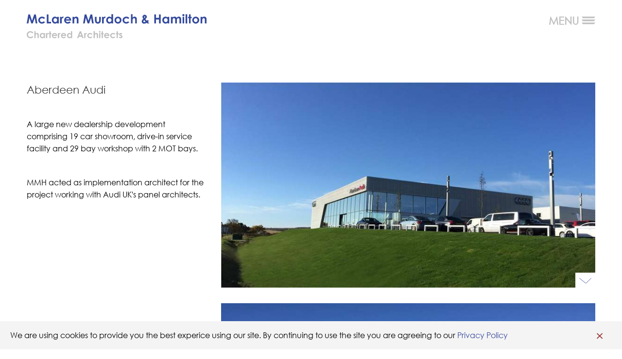

--- FILE ---
content_type: text/html; charset=utf-8
request_url: https://mm-h.co.uk/architect-project-detail/motor+retail/aberdeen+audi/5c5972c91c58260ab1ba4f04
body_size: 4670
content:
<!DOCTYPE HTML>
<html lang="en">
<head>
 <title>Project - </title>
 <meta http-equiv="x-ua-compatible" content="ie=edge">
  <meta http-equiv="x-ua-compatible" content="IE=9"/>
 <meta name="viewport" content="width=device-width, initial-scale=1.0, maximum-scale=1.0, user-scalable=0" />
 <!-- GOOGLE WM VERIFICATION-->
 <meta name="google-site-verification" content="hGbZOlxzaDrJkOsPe-Vundcauen8MbA-2Dq40UJ9Tzo" />
 <!-- B WM VERIFICATION -->
 <meta name="msvalidate.01" content="CC31CCA706DB76F8422F728833718E69" />
 <link rel="shortcut icon" href="/images/favicons/favicon.ico" type="image/x-icon" />
 <link rel="apple-touch-icon" sizes="180x180" href="/images/favicons/apple-touch-icon.png">
 <link rel="icon" type="image/png" href="/images/favicons/favicon-32x32.png" sizes="32x32">
 <link rel="icon" type="image/png" href="/images/favicons/favicon-16x16.png" sizes="16x16">
 <link rel="manifest" href="/images/favicons/manifest.json">
 <link rel="mask-icon" href="/images/favicons/safari-pinned-tab.svg" color="#5bbad5">
 <meta name="theme-color" content="#ffffff">
 <link rel="stylesheet" type="text/css" href="/css/app.css">
 <link rel="stylesheet" type="text/css" href="/css/structure.css">
 <link rel="stylesheet" type="text/css" href="/css/settings.css">
 <link rel="stylesheet" type="text/css" href="/css/font-awesome.css">
 <link rel="stylesheet" type="text/css" href="/css/owl.carousel-2.css">


 <!-- ADD MICRODATE JSON LD HERE-->
 <script type="application/ld+json">
{
  	"@context": "http://schema.org",
  	"@type": "LocalBusiness",
   "name": "McLaren Murdoch & Hamilton Chartered Architects",
   "description": "McLaren Murdoch & Hamilton are proud to announce that 
we are celebrating the 50th anniversary of our formation in May 1967",
   "url": "https://www.mm-h.co.uk/","sameAs" : [
     "https://twitter.com/mmharch",
     "https://www.linkedin.com/in/stewart-graham-b4529557/"
     ],
   "logo": "https://www.mm-h.co.uk/images/maclaren-murdoch-hamilton-architects-logo.png",
   "image":"https://www.mm-h.co.uk/images/projects/motor-retail/jlr-newcraighall/DSC_0180.JPG",
  	"telephone": "0131-539-5000",
  	"openingHours": "Mo,Tu,We,Th,Fr 10:00-19:30",
  	"geo": {
    "@type": "GeoCoordinates",
    "latitude": "55.933863",
    "longitude": "-3.2245205"
 		},
  	"address": {
    "@type": "PostalAddress",
    "addressLocality": "Midlothian",
    "addressRegion": "Edinburgh",
    "postalCode":"EH11 2RZ",
    "streetAddress": "229 Balgreen Road, Edinburgh"
  	},
  	"priceRange":"800-5000"
  	
	}
</script>
 <!-- Global site tag (gtag.js) - Google Analytics -->
 <script async src="https://www.googletagmanager.com/gtag/js?id=UA-58641354-3"></script>
 <script>
  window.dataLayer = window.dataLayer || [];
  function gtag() { dataLayer.push(arguments); }
  gtag('js', new Date());
  gtag('config', 'UA-58641354-3');
 </script>
 <script src="/bower_components/jquery/dist/jquery.min.js"></script>
 <script type="text/javascript" src="//cdnjs.cloudflare.com/ajax/libs/jquery.lazy/1.7.9/jquery.lazy.min.js"></script>
</head>
<body>
 <div class="row expanded gray_1-bg padding-all-2x" id="cookies-message" data-closable>
  <div class="large-11 medium-11 small-10 columns left">
   <p>We are using cookies to provide you the best experice using our site. By continuing to use the site you are
    agreeing to our <a href="/privacy-policy" data-close> Privacy Policy</a></p>
  </div>
  <div class="large-1 medium-1 small-2 columns right margin-top">
   <button class="close-button" aria-label="close cookie banner"> <span aria-hidden="true">&times;</span> </button>
  </div>
 </div>
 <div class="pageLoader active"> <img class="spinner" src="/images/ui/tail-spin.svg" alt="loader"> </div>
 <div class="page blur">
  <header>
   <div class="row header-section">
    <div class="large-4 medium-5 small-6 columns left">
     <div class="logo"> <a itemprop="url" href="/" title="Home">
       <picture itemprop="logo">
        <source media="(-webkit-min-device-pixel-ratio:2)"
         srcset="/images/maclaren-murdoch-hamilton-architects-logo.svg">
        <source media="(-webkit-min-device-pixel-ratio:0)"
         srcset="/images/maclaren-murdoch-hamilton-architects-logo.svg">
        <img src="/images/maclaren-murdoch-hamilton-architects-logo.png" width="214" height="95"
         alt="mclaren murdoch and hamilton"> </picture>
      </a> </div>
    </div>
    <div class="large-4 medium-3 small-4 columns large-left f-30 color_1 padding-top margin-top-2x hide-for-small-only">
    </div>
    <div class="large-4 medium-4 small-6 columns large-padding-top">
     <div class="row">
      <div class="large-12 medium-12 small-12 columns right f-22 ">
       <!--<a href="#" class="button">CONTACT US</a> -->
       <a class="menu-text" href="#" data-toggle="mobile-menu">MENU
        <svg id="menu-icon" data-name="menu-icon" xmlns="http://www.w3.org/2000/svg" viewBox="0 0 42.5243 23.8333">
         <defs>
          <style>
           .cls-1 {
            fill: #c0c0c0;
           }
          </style>
         </defs>
         <title>menu-icon</title>
         <polygon class="cls-1" points="38.705 5.156 3.82 5.156 0 0 42.524 0 38.705 5.156" />
         <polygon class="cls-1" points="38.705 14.495 3.82 14.495 0 9.339 42.524 9.339 38.705 14.495" />
         <polygon class="cls-1" points="38.705 23.833 3.82 23.833 0 18.678 42.524 18.678 38.705 23.833" />
        </svg>
       </a>
      </div>
     </div>
    </div>
    <div class="mobile-menu f-18 left" id="mobile-menu" data-toggler=".active">
     <span class="f-16 float-left color_1">MENU</span>
     <button class="close-button red lato light" data-toggle="mobile-menu" id="close-m-menu">×</button>
     <ul class="menu vertical center" data-accordion-menu>
  <li role="treeitem">
    <a href="/">HOME</a>
  </li>
  <li
    role="treeitem"
    class="is-accordion-submenu-parent"
    aria-controls="b5thel-acc-menu"
    id="lh7rnp-acc-menu-link">
    <a href="">PROJECTS</a>
    <ul
      class="menu vertical center submenu is-accordion-submenu"
      data-accordion-menu=""
      data-submenu=""
      role="tree"
      aria-labelledby="lh7rnp-acc-menu-link"
      aria-hidden="true"
      id="b5thel-acc-menu"
      style="display: none;"
      aria-multiselectable="true"
      data-e="sm6dbr-e">
      <li role="treeitem" class="is-submenu-item is-accordion-submenu-item">
        <a href="/residential-projects">RESIDENTIAL</a>
      </li>
      <li role="treeitem" class="is-submenu-item is-accordion-submenu-item">
        <a href="/motor-retail-projects">MOTOR
          RETAIL</a>
      </li>
      <li role="treeitem" class="is-submenu-item is-accordion-submenu-item">
        <a href="refurbishment-and-extensions-projects">REFURBISHMENT
          &amp; EXTENSIONS</a>
      </li>
      <li role="treeitem" class="is-submenu-item is-accordion-submenu-item">
        <a href="/student-living-projects">STUDENT
          LIVING</a>
      </li>
      <li role="treeitem" class="is-submenu-item is-accordion-submenu-item">
        <a href="/leisure-projects">LEISURE</a>
      </li>
      <li role="treeitem" class="is-submenu-item is-accordion-submenu-item">
        <a href="/public-sector-projects">COMMUNITY</a>
      </li>
      <li role="treeitem" class="is-submenu-item is-accordion-submenu-item">
        <a href="/commercial-projects">COMMERCIAL</a>
      </li>
    </ul>
  </li>
  <li role="treeitem">
    <a href="/edinburgh-perth-architecture-blog">BLOG</a>
  </li>
  <li role="treeitem">
    <a href="/architects-edinburgh-perth">ABOUT US</a>
  </li>
  <li role="treeitem">
    <a href="/contact-us">CONTACT US</a>
  </li>
</ul>
    </div>
   </div>
  </header>
  <div class="row expanded collapse">
   
<section class="small-section"></section>

<div data-sticky-container>
 <div class="row margin-bottom-2x">
  <div class="large-4 medium-4 small-12 columns small-margin-bottom-2x">
   <div class="sticky" data-sticky data-margin-top="6" data-anchor="stickyAnchor">
    <h2 class="gray_3 margin-bottom-2x">Aberdeen Audi</h2>
    <p><p>A large new dealership development comprising 19 car showroom, drive-in service facility and 29 bay workshop with 2 MOT bays.</p><p><br></p><p>MMH acted as implementation architect for the project working with Audi UK's panel architects.&nbsp;</p></p>
   </div>
  </div><!-- DESCRIPTION -->
  <div class="large-8 medium-8 small-12 columns section" id="stickyAnchor">
   
   <div class="catalogue margin-bottom-2x">
    <img data-src="/files/Images/projects/2121-12304014_923740871048258_1632519610816146700_o.jpg?width=800" class="lazyload" alt="">
    <div class="tittle-bottom gray_3 next-image"> <img class="small" src="/images/ui/arrow-down.svg" width="15" alt="down"></div>
   </div>
   
   <div class="catalogue margin-bottom-2x">
    <img data-src="/files/Images/projects/2121-AberdeenAudi.jpg?width=800" class="lazyload" alt="">
    <div class="tittle-bottom gray_3 next-image"> <img class="small" src="/images/ui/arrow-down.svg" width="15" alt="down"></div>
   </div>
   
   <div class="catalogue margin-bottom-2x">
    <img data-src="/files/Images/projects/2121-AudiAberdeen1.jpg?width=800" class="lazyload" alt="">
    <div class="tittle-bottom gray_3 next-image"> <img class="small" src="/images/ui/arrow-down.svg" width="15" alt="down"></div>
   </div>
   
   <div class="catalogue margin-bottom-2x">
    <img data-src="/files/Images/projects/2121-887388_909098439179168_1007478607875008276_o.jpg?width=800" class="lazyload" alt="">
    <div class="tittle-bottom gray_3 next-image"> <img class="small" src="/images/ui/arrow-down.svg" width="15" alt="down"></div>
   </div>
   
   <div class="catalogue margin-bottom-2x">
    <img data-src="/files/Images/projects/2121-12017460_909098549179157_5343233889997394090_o.jpg?width=800" class="lazyload" alt="">
    <div class="tittle-bottom gray_3 next-image"> <img class="small" src="/images/ui/arrow-down.svg" width="15" alt="down"></div>
   </div>
   
   <div class="catalogue margin-bottom-2x">
    <img data-src="/files/Images/projects/2121-11148516_909098452512500_3843120320359126399_o.jpg?width=800" class="lazyload" alt="">
    <div class="tittle-bottom gray_3 next-image"> <img class="small" src="/images/ui/arrow-down.svg" width="15" alt="down"></div>
   </div>
   
  </div>
 </div>
  </div>
  
  <footer class="row expanded gray_1-bg small-center">
  <div class="large-12 medium-12 small-12 columns padding-top-2x">
    <div class="row">
      <div class="large-12 medium-12 small-12 columns f-16">
        <div class="large-6 medium-12 small-12 columns no-padding gray_3 small-margin-bottom-2x">2025 © McLaren Murdoch & Hamilton</div>
        <div class="large-6 medium-12 small-12 columns no-padding medium-margin-top large-right small-center">
          <a href="/architects-edinburgh-perth">About Us</a>
          -
          <a href="/contact-us">Contact Us</a>
        </div>
      </div>
      <div class="large-6 medium-12 small-12 columns margin-top-2x medium-no-margin-bottom">
        <div class="row collapse">
          <div class="large-6 medium-6 small-12 columns f-12 gray_3">
            <p>
              <i class="fa fa-map-marker"></i>
              G6 Inveralmond Business Centre<br>
              6 Auld Bond Road,
              Perth, PH1 3FX</p>
            <p>
              <i class="fa fa-envelope-o gray_3"></i>
              <a href="mailto:perth@mm-h.co.uk">perth@mm-h.co.uk</a>
            </p>
            <p>
              <i class="fa fa-phone gray_3"></i>
              <a href="tel:01738627061">01738 627061</a>
            </p>
          </div>
          <div class="large-6 medium-6 small-12 columns margin-bottom-2x">
            <p class="gray_3 f-12">
              <i class="fa fa-map-marker"></i>
              229 Balgreen Road, Edinburgh, EH11 2RZ</p>
            <p>
              <i class="fa fa-envelope-o gray_3"></i>
              <a href="mailto:edinburgh@mm-h.co.uk">edinburgh@mm-h.co.uk</a>
            </p>
            <p>
              <i class="fa fa-phone"></i>
              <a href="tel:01315395000">0131 539 5000</a>
            </p>
          </div>
        </div>
      </div>
      <div class="large-6 medium-6 small-12 columns large-margin-distributed-2x medium-margin-bottom-2x small-margin-distributed-2x right small-center medium-left">
        <a href="https://twitter.com/mmharch" aria-label="visit our twitter page">
          <i class="fa fa-twitter-square fa-2x gray_3 no-margin" aria-hidden="true"></i>
        </a>
        <a href="https://www.linkedin.com/in/stewart-graham-b4529557/" aria-label="visit our linkedin page">
          <i class="fa fa-linkedin-square fa-2x gray_3 no-margin" aria-hidden="true"></i>
        </a>
      </div>
      <div class="large-6 medium-12 small-12 columns end large-right medium-left small-center f-14 end medium-margin-bottom-2x">
        <div class="row collapse ">
          <div class="large-12 medium-12 small-12 columns rigth">
            <ul class="links medium-no-margin">
              <li>
                <a href="/terms-of-use">TERMS OF USE</a>
              </li>
              <li>
                <a href="/privacy-policy">PRIVACY POLICY</a>
              </li>
              <li>
                <a href="https://www.efxpromedia.com" target="_blank">DESIGN EFX</a>
              </li>
              <li><img
                  src="/images/ui/uk-flag.svg"
                  width="24"
                  alt="uk company"></li>
            </ul>
          </div>
        </div>
      </div>
    </div>
  </div>
</footer>
 </div>
 <!-- /PAGE END-->
 <script src="/bower_components/what-input/dist/what-input.min.js"></script>
 <script src="/bower_components/foundation-sites/dist/js/foundation.min.js"></script>
 <script src="/js/min/DEPLOYMENT-min.js"></script>
 <svg id="blured" version="1.1" xmlns="http://www.w3.org/2000/svg" height="1px">
  <filter id="blur">
   <feGaussianBlur stdDeviation="20" />
  </filter>
 </svg>
 <!-- Copyrighted content by Ricardo Alves - EFX PRO Media - Licence and distribution of this script is strictly prohibited without a licence/authorization www.efxpromedia.com/copyright -->
</body>
</html>

--- FILE ---
content_type: text/css; charset=UTF-8
request_url: https://mm-h.co.uk/css/structure.css
body_size: 24451
content:
/*RICARDO ALVES*/
/*EFX PRO MEDIA*/
/*ricardo@efxpromedia.com*/

/*#####  SITE STRUCTURE  ####*/
body { background: #ffffff; font-family: 'Century Gothic'; }
.app-loader.active { width: 100%; padding: 1em; position: fixed; z-index: 10; bottom: 0; }
.app-loader img { position: relative; top: 50%; left: 50%; }
select { border-radius: 0.2em; }
.small-section { width: 100%; padding: 0; display: table; margin: 0; max-width: none; height: 170px; position: relative; }
header { background: rgba(255, 255, 255, 0.75); position: fixed; width: 100%; height: 100px; z-index: 300; top: 0; padding: 0.8em 0; -webkit-transition: all 800ms cubic-bezier(0.875, 0.065, 0.165, 0.970); -moz-transition: all 800ms cubic-bezier(0.875, 0.065, 0.165, 0.970); -o-transition: all 800ms cubic-bezier(0.875, 0.065, 0.165, 0.970); transition: all 800ms cubic-bezier(0.875, 0.065, 0.165, 0.970); }
header.scrolled { top: -150px; }
.gradient-overlay { position: absolute; top: 0; height: 100%; width: 100%; /* Permalink - use to edit and share this gradient: http://colorzilla.com/gradient-editor/#ffffff+0,ffffff+48,ffffff+52,ffffff+100&0.5+0,1+48,1+52,0.5+100 */ background: -moz-linear-gradient(left, rgba(255,255,255,0.5) 0%, rgba(224,224,224,1) 48%, rgba(224,224,224,1) 52%, rgba(255,255,255,0.5) 100%); /* FF3.6-15 */ background: -webkit-linear-gradient(left, rgba(255,255,255,0.5) 0%, rgba(224,224,224,1) 48%, rgba(224,224,224,1) 52%, rgba(255,255,255,0.5) 100%); /* Chrome10-25,Safari5.1-6 */ background: linear-gradient(to right, rgba(255,255,255,0.5) 0%, rgba(224,224,224,1) 48%, rgba(224,224,224,1) 52%, rgba(255,255,255,0.5) 100%); /* W3C, IE10+, FF16+, Chrome26+, Opera12+, Safari7+ */ filter: progid:DXImageTransform.Microsoft.gradient( startColorstr='#80ffffff', endColorstr='#80ffffff', GradientType=1 ); /* IE6-9 */
}
.gradient-overlay-2 { position: absolute; top: 0; height: 100%; width: 100%; /* Permalink - use to edit and share this gradient: http://colorzilla.com/gradient-editor/#ffffff+0,ffffff+60,ffffff+100&0+0,0.7+60,0.7+100 */ background: -moz-linear-gradient(top, rgba(255,255,255,0) 0%, rgba(255,255,255,0.7) 60%, rgba(255,255,255,0.7) 100%); /* FF3.6-15 */ background: -webkit-linear-gradient(top, rgba(255,255,255,0) 0%, rgba(255,255,255,0.7) 60%, rgba(255,255,255,0.7) 100%); /* Chrome10-25,Safari5.1-6 */ background: linear-gradient(to bottom, rgba(255,255,255,0) 0%, rgba(255,255,255,0.7) 60%, rgba(255,255,255,0.7) 100%); /* W3C, IE10+, FF16+, Chrome26+, Opera12+, Safari7+ */ filter: progid:DXImageTransform.Microsoft.gradient( startColorstr='#00ffffff', endColorstr='#b3ffffff', GradientType=0 ); /* IE6-9 */
}
.header-section { position: relative; width: 100%; left: 0; z-index: 6; }
.logo { margin-top: 1em; }
.logo img { max-height: 150px; width: 100%; }
.menu-text { font-weight: 700;  color: #c0c0c0; margin-top: 0.2em; -webkit-transition: all 800ms cubic-bezier(0.875, 0.065, 0.165, 0.970); -moz-transition: all 800ms cubic-bezier(0.875, 0.065, 0.165, 0.970); -o-transition: all 800ms cubic-bezier(0.875, 0.065, 0.165, 0.970); transition: all 800ms cubic-bezier(0.875, 0.065, 0.165, 0.970); }
.menu-text:hover {color: #3a3a3a;}
#menu-icon { width: 28px; height: 22px; vertical-align: middle; position: relative; top: -3px; }

.cls-1 { fill: #c0c0c0; width: 22px; height: 22px; -webkit-transition: all 800ms cubic-bezier(0.875, 0.065, 0.165, 0.970); -moz-transition: all 800ms cubic-bezier(0.875, 0.065, 0.165, 0.970); -o-transition: all 800ms cubic-bezier(0.875, 0.065, 0.165, 0.970); transition: all 800ms cubic-bezier(0.875, 0.065, 0.165, 0.970); }
.cls-1.active { fill: #3a3a3a; }

.menu-text:hover .cls-1{
fill: #3a3a3a; 
}
.cls-1:nth-child(2){position: relative; left: 5px;}
.header-right { padding-top: 4%; padding-right: 2em; }
.header-right i.fa-2x { font-size: 20px; }
.navigation { color: #44883e; position: relative; z-index: 30; }
.navigation ul { margin: 0.2em 0; z-index: 30; }
.navigation ul li a:last-child { padding-right: 0; }
.navigation ul li:last-child { padding-right: 0; }
.navigation ul li { display: inline-block; width: 14%; }
.navigation ul li:hover { background: #d6d5d5; }
.navigation ul li a { color: #ffffff; font-size: 14px; text-transform: uppercase; -webkit-transition: all 0.5s ease; -moz-transition: all 0.5s ease; -o-transition: all 0.5s ease; -ms-transition: all 0.5s ease; transition: all 0.5s ease; }
.navigation ul li a:hover { background: #d6d5d5; }
.navigation ul ul { margin-top: 3px; z-index: 30; background: #e6e6e6; }
.navigation ul ul li { width: 100%; padding: 0.5em 0; }
.navigation ul ul li:hover { background: #d6d5d5; }
.navigation ul ul li a { }
.navigation .submenu li ul { margin-top: 0; }
.navigation .submenu li ul li a:hover { background: #f4f4f4; }
.navigation .submenu li ul li:hover { background: #f4f4f4; }
/*.navigation .submenu li ul li:first-child:before{
 border-left: solid 1px #000;
  top: 1em;
    border: solid transparent;
    content: " ";
    height: 0;
    width: 0;
    position: absolute;
    pointer-events: none;
    border-color: #d6d5d5 transparent transparent;
    border-width: 10px;
    left: 0;
    transform: rotate(-90deg);
    -ms-transform: rotate(-90deg);
    -webkit-transform: rotate(-90deg);
 }*/

.full-banner { /*opacity: 0;*/ width: 100%; text-align: center; overflow: hidden; background-color: #FFFFFF; background-position: center; background-repeat: no-repeat; -webkit-background-size: cover; -moz-background-size: cover; -o-background-size: cover; background-size: cover; }
.owl-item img { width: 100%; }
.all-bottom { position: absolute; bottom: 100px; width: 100%; padding: 1%; }
/*footer{position: relative; height: 150px; border-top: 1px solid #fff; background: #404040; padding: 0.8em 0; background-image: url(/images/ui/background.svg); background-repeat: repeat-x; } ######## DONT DELETE ########*/

.home-slider { height: 100vh; position: relative; overflow: hidden; }
.home-slider section { background: no-repeat center center; /*background-attachment: fixed; */ -webkit-background-size: cover; -moz-background-size: cover; -o-background-size: cover; background-size: cover; max-width: none; height: 100vh; }

.home-slider .home-slider-overlay { position: relative; z-index: 27; opacity: 0.3; height: 100vh; -webkit-transition: all 800ms cubic-bezier(0.875, 0.065, 0.165, 0.970); -moz-transition: all 800ms cubic-bezier(0.875, 0.065, 0.165, 0.970); -o-transition: all 800ms cubic-bezier(0.875, 0.065, 0.165, 0.970); transition: all 800ms cubic-bezier(0.875, 0.065, 0.165, 0.970); background: rgba(0,0,0,0.8); }
.home-slider .home-slider-overlay.scrolled { opacity: 0.8; background: rgba(0,0,0,0.8); }
.home-slider .title { z-index: 28; width: 50%; }

.mobile-navigation { padding-top: 0.2em; position: relative; z-index: 31; right: 20px; }
.mobile-menu { background: #fff; position: absolute; width: 40%; height: 100vh; top: 0; padding: 2%; overflow: auto; right: -100%; z-index: 40; -webkit-transition: all 800ms cubic-bezier(0.875, 0.065, 0.165, 0.970); -moz-transition: all 800ms cubic-bezier(0.875, 0.065, 0.165, 0.970); -o-transition: all 800ms cubic-bezier(0.875, 0.065, 0.165, 0.970); transition: all 800ms cubic-bezier(0.875, 0.065, 0.165, 0.970); 


transform: scale(1.0) scaleZ(1.0) rotateY(49deg);
transform-origin: 52% 0%;
perspective: 2000;-webkit-transform: scale(1.0) scaleZ(1.0) rotateY(49deg);
-webkit-transform-origin: 52% 0%;
-webkit-perspective: 2000;
-webkit-perspective-origin: 50% 50%;
-moz-transform: scale(1.0) scaleZ(1.0) rotateY(49deg);
-moz-transform-origin: 52% 0%;
-moz-perspective: 2000;
-moz-perspective-origin: 50% 50%;
-o-transform: scale(1.0) scaleZ(1.0) rotateY(49deg);
-o-transform-origin: 52% 0%;
-o-perspective: 2000;
-o-perspective-origin: 50% 50%;
-ms-transform: scale(1.0) scaleZ(1.0) rotateY(49deg);
-ms-transform-origin: 52% 0%;
-ms-perspective: 2000;
-ms-perspective-origin: 50% 50%;
transform: scale(1.0) scaleZ(1.0) rotateY(49deg);
transform-origin: 52% 0%;
perspective: 2000;
perspective-origin: 50% 50%;





}
.mobile-menu.active { 
	
	background: #ffffff; position: absolute; z-index: 30; width: 45%; height: 100vh; top: 0; padding: 2%; overflow: auto; right: 0; z-index: 40; 


transform: scale(1.0) scaleZ(1.0);
transform-origin: 0% 0%;
perspective: 2000;-webkit-transform: scale(1.0) scaleZ(1.0);
-webkit-transform-origin: 0% 0%;
-webkit-perspective: 2000;
-webkit-perspective-origin: 50% 50%;
-moz-transform: scale(1.0) scaleZ(1.0);
-moz-transform-origin: 0% 0%;
-moz-perspective: 2000;
-moz-perspective-origin: 50% 50%;
-o-transform: scale(1.0) scaleZ(1.0);
-o-transform-origin: 0% 0%;
-o-perspective: 2000;
-o-perspective-origin: 50% 50%;
-ms-transform: scale(1.0) scaleZ(1.0);
-ms-transform-origin: 0% 0%;
-ms-perspective: 2000;
-ms-perspective-origin: 50% 50%;
transform: scale(1.0) scaleZ(1.0);
transform-origin: 0% 0%;
perspective: 2000;
perspective-origin: 50% 50%;

-webkit-box-shadow: 0 5px 5px 0 #3a3a3a;
    box-shadow: 0 5px 5px 0 #3a3a3a;

}
.close-m-menu { opacity: 0; -webkit-transition: all 800ms cubic-bezier(0.875, 0.065, 0.165, 0.970); -moz-transition: all 800ms cubic-bezier(0.875, 0.065, 0.165, 0.970); -o-transition: all 800ms cubic-bezier(0.875, 0.065, 0.165, 0.970); transition: all 800ms cubic-bezier(0.875, 0.065, 0.165, 0.970); }
.close-m-menu.active { opacity: 1; }
.fa-bars { opacity: 1; -webkit-transition: all 800ms cubic-bezier(0.875, 0.065, 0.165, 0.970); -moz-transition: all 800ms cubic-bezier(0.875, 0.065, 0.165, 0.970); -o-transition: all 800ms cubic-bezier(0.875, 0.065, 0.165, 0.970); transition: all 800ms cubic-bezier(0.875, 0.065, 0.165, 0.970); }
.fa-bars.active { opacity: 0; color: #900; }
.mobile-menu .close-button { top: -0.2em; margin-right: 0; right: 0; }
.mobile-menu ul.menu.vertical { display: table; width: 100%; height: 90%; margin: 0; padding: 0; }
.mobile-menu ul.menu.vertical li { /*display: table-row;*/ display: block; }
.mobile-menu li a { width: 100%; font-size: 14px; /*display: table-cell;*/ padding: 2em; vertical-align: middle; text-transform: uppercase; color: #4d4d4d; border: solid 1px #ccc; margin-bottom: 1.5em;}
.mobile-menu ul li a:hover { color: #ccc; }
.mobile-menu .submenu li { background: rgba(191, 191, 191, 0.8); }
.navigation ul ul { display: block; width: 100%; clear: both; z-index: 30; }
.mobile-menu .submenu li ul li { background: #f4f4f4; }
.mobile-menu ul ul li a:hover{ color: #fff;}
.mobile-menu .submenu li ul li { -webkit-transition: all 800ms cubic-bezier(0.875, 0.065, 0.165, 0.970); -moz-transition: all 800ms cubic-bezier(0.875, 0.065, 0.165, 0.970); -o-transition: all 800ms cubic-bezier(0.875, 0.065, 0.165, 0.970); transition: all 800ms cubic-bezier(0.875, 0.065, 0.165, 0.970); }
.mobile-menu .submenu li ul li:first-child:before { top: -1.08em; border: solid transparent; content: " "; height: 0; width: 0; position: absolute; pointer-events: none; border-color: #4d4d4d transparent transparent; border-width: 10px; left: 48%; /* margin-left: -10px; */ transform: rotate(-180deg); -ms-transform: rotate(-180deg); -webkit-transform: rotate(-180deg); }


.session-slider { height: 800px; overflow: hidden; }
.content { position: relative; z-index: 29; }
footer { position: relative; width: 100%; bottom: 0; z-index: 29; padding: 0.8em 0; -webkit-transition: all 500ms cubic-bezier(0.875, 0.065, 0.165, 0.970); -moz-transition: all 500ms cubic-bezier(0.875, 0.065, 0.165, 0.970); -o-transition: all 500ms cubic-bezier(0.875, 0.065, 0.165, 0.970); transition: all 500ms cubic-bezier(0.875, 0.065, 0.165, 0.970); }
footer.footer-down { bottom: -160px; z-index: 1; }
footer a { color: #676767; }
footer p { font-size: 12px; color: #676767; }
footer i { margin-right: 0.5em; }
footer .logo img { max-height: 60px; }
footer i.fa-2x { font-size: 23px; }
footer ul.links li { margin-left: 0.5em; padding-left: 0; display: inline-block; list-style: none; }
footer ul.links li img { margin-bottom: 4px; }
footer .menu a { padding: 0.5em 1em 0 0; font-size: 14px; }
.footer-section { position: relative; width: 100%; left: 0; z-index: 6; }
footer i.fa.fa-facebook-square { font-size: 30px; }
.user-option a { color: #44883e; }
.user-option a:hover { color: #f1d390; }
.user-top-bar { padding: 4%; border-bottom: solid 1px #ccc; }
.user-top-bar-secondary { padding: .54em; border-bottom: solid 1px #ccc; color: #fafafa; }
.user-top-bar-secondary .button { margin: 0; }
.user-top-bar-secondary .page-title { margin-bottom: 0.7em; margin-top: 0.65em; }
.user-content .small-product { }
.user-content { padding-top: 0.5em; }
.user-image { width: 90%; overflow: hidden; margin: 0 auto 10px auto; }
.user-menu ul { margin: 0; background: #e9e9e9; }
.user-menu ul li { padding: 5%; list-style: none; border-bottom: solid 1px #DEDEDE; margin: 1%; }
.user-menu ul li:hover { background: #ffffff; }
.user-menu ul li li > a:active { background: #f9f9f9; }
.user-rewards li a { padding: 0; }
.user-menu a.active li { background: #f9f9f9; }
#order-history .offset { display: none }
#order-history { width: 100% }
#order-history li, #order-history p { position: relative; overflow: hidden; clear: both; width: 100%; }
#order-history p { margin: 0; font-weight: 700 }
#order-history ol { list-style: none; margin: 0; padding: 0 }
#order-history ol li { }
ol.orders .button { padding: 0.5em; }
.short-underline { width: 15%; height: 2px; background: #fede00; }
.price-paragraphs { padding: 0 4em; }
.about-content { padding: 0 10em; }
.about-content p { font-size: 16px; }
.catalogue { overflow: hidden; padding: 0; position: relative; }
.catalogue .dark-overlay { opacity: 0; width: 100%; height: 100%; position: absolute; z-index: 11; background: rgba(0,0,0, 0.5); -webkit-transition: all 800ms cubic-bezier(0.875, 0.065, 0.165, 0.970); -moz-transition: all 800ms cubic-bezier(0.875, 0.065, 0.165, 0.970); -o-transition: all 800ms cubic-bezier(0.875, 0.065, 0.165, 0.970); transition: all 800ms cubic-bezier(0.875, 0.065, 0.165, 0.970); }
.catalogue:hover .dark-overlay { opacity: 1; height: 100%; width: 100%; background: rgba(0, 0, 0, 0.5); }
.catalogue img { top: 0; left: 0; position: relative; width: 100%; z-index: 10; }
.catalogue_thumb img { top: 0; left: 0; position: relative; height: 250px; z-index: 10; }
.fullImage { background-size: cover; background-repeat: no-repeat; background-position: center; }
.catalogue .info { font-size: 20px; top: 0; left: 0; position: absolute; width: auto; max-width: 90%; z-index: 11; background: #fff; padding: 0.5em; font-weight: 700;}
.catalogue .tittle-bottom { position: absolute; width: auto; z-index: 11; bottom: 0; padding: 0.2em 0.5em; right: 0; background: #ffffff; -webkit-transition: all 800ms cubic-bezier(0.875, 0.065, 0.165, 0.970); -moz-transition: all 800ms cubic-bezier(0.875, 0.065, 0.165, 0.970); -o-transition: all 800ms cubic-bezier(0.875, 0.065, 0.165, 0.970); transition: all 800ms cubic-bezier(0.875, 0.065, 0.165, 0.970); }
.catalogue:hover .tittle-bottom { color: #676767; }
.catalogue .tittle-bottom-bg { position: absolute; width: 98%; z-index: 11; bottom: 0; margin: 1%; background: rgb(220, 220, 220); }
.catalogue .tittle-bottom-slider { position: absolute; width: 60%; z-index: 11; bottom: 0; text-align: left; padding: .5em; margin: 1%;/* border: solid 1px #F9E0E0; *//* background: rgb(42, 184, 131); */ }
.tittle-bottom .large-4 .border-all { border: solid 1px #fff; margin: 0 .5em; }
.tittle-bottom a:hover { color: #ccc; }
.catalogue .view-large { position: absolute; right: .5em; z-index: 15; color: #00bae1; top: 0.5em; }
.catalogue .view-large i { position: absolute; right: .5em; z-index: 15; color: #00bae1; -webkit-transition: all 800ms cubic-bezier(0.875, 0.065, 0.165, 0.970); -moz-transition: all 800ms cubic-bezier(0.875, 0.065, 0.165, 0.970); -o-transition: all 800ms cubic-bezier(0.875, 0.065, 0.165, 0.970); transition: all 800ms cubic-bezier(0.875, 0.065, 0.165, 0.970); }
.catalogue:hover .view-large i { color: #FFFFFF; }
/*#####  BLOG STRUCTURE   ####*/
.blogFilter { margin: 1.5em 0; color: #fff; height: 23px; padding: 0.6em; float: left; }
.search-input-blog { height: 23px; font-size: 14px; padding: 0 0.5em; margin: 1em 0; width: 70% !important; }
.blog-post-list { position: relative; top: 0; -webkit-transition: all 300ms cubic-bezier(0.875, 0.065, 0.165, 0.970); -moz-transition: all 300ms cubic-bezier(0.875, 0.065, 0.165, 0.970); -o-transition: all 300ms cubic-bezier(0.875, 0.065, 0.165, 0.970); transition: all 300ms cubic-bezier(0.875, 0.065, 0.165, 0.970); }
.blog-post-list:hover { position: relative; top: -5px; -webkit-box-shadow: 0 0 10px 0 #ccc; box-shadow: 0 0 10px 0 #ccc; }
.post-thumb { overflow: hidden; height: 270px; }
/*.post-body img{ width: 100%;}*/
.post-title a { color: #44883e; }
.blog-post-list:hover .post-title a { color: #f1d390; }
.loadFadeIn { opacity: 0; }
.next-image { cursor: pointer; }
.pageTitle{opacity: 0;}
#projectsPagination img{cursor: pointer;}

.arrowDown.active{opacity: 1; width: 45px; position: fixed; z-index: 200; bottom: 2em; left: 48%; -webkit-transition: all 600ms cubic-bezier(0.875, 0.065, 0.165, 0.970); -moz-transition: all 600ms cubic-bezier(0.875, 0.065, 0.165, 0.970); -o-transition: all 600ms cubic-bezier(0.875, 0.065, 0.165, 0.970); transition: all 600ms cubic-bezier(0.875, 0.065, 0.165, 0.970);}
.arrowDown{opacity: 0;position: fixed; bottom: -200px; left: 48%;}
.certifiedLogos img{height: 100px; width: auto;}



/*#####  FOUNDATION OVERWRITES   ####*/
.sticky { z-index: 30; }
.sticky.is-stuck { position: fixed; z-index: 30; width: 100%; }
label { color: #44883e }
.contact [type='text'], [type='password'], [type='date'], [type='datetime'], [type='datetime-local'], [type='month'], [type='week'], [type='email'], [type='number'], [type='search'], [type='tel'], [type='time'], [type='url'], [type='color'], textarea { color: #7A99AC; background: #f4f4f4; border: solid 1px #4d4d4d; width: 70%; }
[type='text'], [type='password'], [type='date'], [type='datetime'], [type='datetime-local'], [type='month'], [type='week'], [type='email'], [type='number'], [type='search'], [type='tel'], [type='time'], [type='url'], [type='color'], textarea { color: #7A99AC; background: #f4f4f4; border: solid 1px #4d4d4d; width: 100%; height: 41px; }
select { box-shadow: none; background: url(/images/ui/br_down.png) no-repeat right #ffffff; -webkit-appearance: none; background-position-x: 97%; background-size: 10px; color: #7A99AC; background: #f4f4f4; border: solid 1px #4d4d4d; width: 100%; border-radius: 0; }
input[type='checkbox'] { -webkit-appearance: none; margin: 0.1em 0.5em 0 0; border: solid 1px #f1d390; width: 18px; height: 18px; float: left; background: #f2f2f2; }
input[type='checkbox']:checked { background-color: #e5b022; color: #99a1a7; box-shadow: inset 0px 1px 1px rgba(0,0,0,0.5); }
.is-dropdown-submenu { border: none; margin-top: 0.2em; text-align: center; min-width: 100%; }
.input-group-label { border: 1px solid #f1d390; background: #f2f2f2; }
.tabs-title>a { color: #44883e; }
.tabs-title>a:hover { color: #f1d390; }
.tabs-title>a:focus, .tabs-title>a[aria-selected='true'] { color: #44883e; }
.login input { width: 100%; }
.accordion-title { border: solid 1px #f1d390; color: #44883e; font-size: 1em; }
.label { padding: 0.5em 0.5em 0.3em 0.5em; }
.dropdown .is-dropdown-submenu a { padding: 0.7rem 0; }



/*#####  RESPONSIVE LAYOUTS   ####*/


/* Small only */
@media screen and (max-width: 39.9375em) {
.contact [type='text'], [type='password'], [type='date'], [type='datetime'], [type='datetime-local'], [type='month'], [type='week'], [type='email'], [type='number'], [type='search'], [type='tel'], [type='time'], [type='url'], [type='color'], textarea { width: 100%; }
[type='text'], [type='password'], [type='date'], [type='datetime'], [type='datetime-local'], [type='month'], [type='week'], [type='email'], [type='number'], [type='search'], [type='tel'], [type='time'], [type='url'], [type='color'], textarea { width: 100%; }
header { height: 65px; }
.logo { margin-top: 0; }
.logo img { width: 210px; margin-left: 0.5em; }
.header-right { padding-top: 5%; padding-right: 2em; }
	.menu-text { margin-top: 0;}
.small-section { width: 100%; padding: 0; display: table; margin: 0; max-width: none; height: 80px; position: relative; }
.home-slider { height: 70vh; position: relative; overflow: hidden; }
.home-slider section { -webkit-background-size: cover; -moz-background-size: cover; -o-background-size: cover; background-size: cover; max-width: none; height: 70vh; }
.catalogue .dark-overlay { display: none; }
.catalogue_thumb img { height: auto }
	
	.mobile-menu.active { background: #e6e6e6; position: absolute; z-index: 30; width: 98%; height: 100vh; top: 0; padding: 2%; overflow: auto; right: 0; z-index: 40; }

.navigation ul ul li { z-index: 30; background: rgba(255,255,255,0.5); }
.all-bottom { position: absolute; bottom: 0; width: 100%; padding: 1%; }
.full-section { width: 100%; padding: 0; display: table; max-width: none; height: 100vh; position: relative; }
.session-slider { height: auto; overflow: hidden; }
.banner-writting { font-size: 30px; }
.intro-text { font-size: 20px; }
footer { height: 100%; height: auto; background-repeat: repeat; position: relative; z-index: 1; }
footer .menu>li { display: block; margin-bottom: 0.5em; }
footer.footer-down { position: relative; bottom: 0; z-index: 1; }
.search-input-blog { height: 23px; font-size: 14px; padding: 0 0.5em; margin: 1em 0; width: 75%; }
.post-thumb { overflow: hidden; height: 200px; }
.about-content { padding: 0 5em; }
.short-underline { width: 35%; height: 2px; background: #fede00; }
}

/* Medium and up */
@media screen and (min-width: 40em) {
.header-right { padding-top: .7em; padding-right: 2em; }
.all-bottom { position: absolute; bottom: 0; width: 100%; padding: 1%; }
.full-section { width: 100%; padding: 0; display: table; max-width: none; height: 80vh; position: relative; }
.banner-writting { font-size: 60px; }
.intro-text { font-size: 24px; }
	.menu-text { position: relative;
    top: 0.6em;}
}

/* Medium only */
@media screen and (min-width: 40em) and (max-width: 63.9375em) {
	
.navigation ul { margin: 0.5em 0; }
.navigation ul li a:last-child { padding-right: 0; }
.navigation ul li:last-child { padding-right: 0; }
.navigation ul li { display: inline-block; width: 14%; }
.navigation ul li a { font-size: 14px; -webkit-transition: all 0.5s ease; -moz-transition: all 0.5s ease; -o-transition: all 0.5s ease; -ms-transition: all 0.5s ease; transition: all 0.5s ease; color: #44883e; }
.navigation ul li a:hover { color: #f1d390; }
.logo img { max-height: 95px; }
.session-slider { height: 40vh; overflow: hidden; }
.post-thumb { overflow: hidden; height: 170px; }
.about-content { padding: 0 7em; }
	
		.mobile-menu.active { background: #e6e6e6; position: absolute; z-index: 30; width: 50%; height: 100vh; top: 0; padding: 2%; overflow: auto; right: 0; z-index: 40; }
	footer ul.links li {
    margin-left: 0;
		margin-right: 0.5em;
    padding-left: 0;
    display: inline-block;
    list-style: none;
}
}

/* Large and up */
@media screen and (min-width: 64em) {
.all-bottom { position: absolute; bottom: 0; width: 100%; padding: 1%; }
.full-section { width: 100%; padding: 0; display: table; max-width: none; height: 80vh; position: relative; }
.banner-writting { font-size: 80px; }
.intro-text { font-size: 40px; }
	
	
	.home-slider { height: 100vh; position: relative; overflow: hidden; }
.home-slider section { background: no-repeat center center; /*background-attachment: fixed; */ -webkit-background-size: cover; -moz-background-size: cover; -o-background-size: cover; background-size: cover; max-width: none; height: 100vh; }

.home-slider .home-slider-overlay { position: relative; z-index: 27; opacity: 0.2; height: 100vh;  -webkit-transition: all 800ms cubic-bezier(0.875, 0.065, 0.165, 0.970); -moz-transition: all 800ms cubic-bezier(0.875, 0.065, 0.165, 0.970); -o-transition: all 800ms cubic-bezier(0.875, 0.065, 0.165, 0.970); transition: all 800ms cubic-bezier(0.875, 0.065, 0.165, 0.970); background: rgba(0,0,0,0.8); }
.home-slider .home-slider-overlay.scrolled { opacity: 0.8; background: rgba(0,0,0,0.8); }
.home-slider .title { z-index: 28; width: 50%; }

}

/* Large only */
@media screen and (min-width: 64em) and (max-width: 74.9375em) {
}


--- FILE ---
content_type: text/css; charset=UTF-8
request_url: https://mm-h.co.uk/css/settings.css
body_size: 15353
content:
@charset "UTF-8";
/*#### TYPE AND FONTS ####*/
@font-face { font-family: 'Century Gothic'; src: url('/fonts/century-gothic/CenturyGothic.eot'); src: url('/fonts/century-gothic/CenturyGothic.eot?#iefix') format('embedded-opentype'),  url('/fonts/century-gothic/CenturyGothic.woff') format('woff'),  url('/fonts/century-gothic/CenturyGothic.ttf') format('truetype'),  url('/fonts/century-gothic/CenturyGothic.svg#CenturyGothic') format('svg'); font-weight: normal; font-style: normal; }
@font-face { font-family: Lato; font-style: normal; font-weight: 300; src: local('Lato Light'), local(Lato-Light), url(/fonts/lato/KT3KS9Aol4WfR6Vas8kNcg.woff) format("woff") }
@font-face { font-family: Lato; font-style: normal; font-weight: 400; src: local('Lato Regular'), local(Lato-Regular), url(/fonts/lato/9k-RPmcnxYEPm8CNFsH2gg.woff) format("woff") }
@font-face { font-family: Lato; font-style: normal; font-weight: 700; src: local('Lato Bold'), local(Lato-Bold), url(/fonts/lato/wkfQbvfT_02e2IWO3yYueQ.woff) format("woff") }

.semplicita { font-family: "semplicitapro", sans-serif; -webkit-font-smoothing: antialiased; -moz-osx-font-smoothing: grayscale; }
.lato { font-family: Lato, sans-serif; font-weight: 300; -webkit-font-smoothing: antialiased; -moz-osx-font-smoothing: grayscale; }
.lato-reg { font-family: Lato, sans-serif; font-weight: 400; }
.lato-bold { font-family: Lato, sans-serif; font-weight: 700; -webkit-font-smoothing: antialiased; -moz-osx-font-smoothing: grayscale; }

h1, h2, h3, h4, h5, h6, h7 { font-family: 'Century Gothic'; font-weight: 300; -webkit-font-smoothing: antialiased; -moz-osx-font-smoothing: grayscale; }
body { font-family: 'Century Gothic'; font-weight: 400; }
.strong { font-weight: 700; }
.light { font-weight: 300; }

h1 { font-size: 26px; }
h2 { font-size: 22px; }
h3 { font-size: 20px; }
h4 { font-size: 18px; }

.f-6 { font-size: 6px }
.f-8 { font-size: 8px }
.f-10 { font-size: 10px }
.f-12 { font-size: 12px }
.f-14 { font-size: 14px }
.f-16 { font-size: 16px }
.f-18 { font-size: 18px }
.f-20 { font-size: 20px }
.f-22 { font-size: 22px }
.f-24 { font-size: 24px }
.f-26 { font-size: 26px }
.f-28 { font-size: 28px }
.f-30 { font-size: 30px }
.f-32 { font-size: 32px }
.f-34 { font-size: 34px }
.f-36 { font-size: 36px }

.center { text-align: center; }
.left { text-align: left; }
.right { text-align: right; }
.justify { text-align: justify; }

.margin-top { margin-top: 0.8em; }
.margin-top-2x { margin-top: 2em; }
.margin-top-3x { margin-top: 3em; }
.margin-bottom { margin-bottom: 0.8em; }
.margin-bottom-2x { margin-bottom: 2em; }
.margin-bottom-3x { margin-bottom: 3em; }
.margin-right { margin-right: 0.8em; }
.margin-right-2x { margin-right: 2em; }
.margin-left { margin-left: 0.8em; }
.margin-left-2x { margin-left: 2em; }
.margin-distributed { margin: 0.8em 0; }
.margin-distributed-2x { margin: 2em 0; }
.margin-all { margin: 0.8em; }
.no-margin { margin: 0; }

.padding-top { padding-top: 0.8em; }
.padding-top-2x { padding-top: 2em; }
.padding-bottom { padding-bottom: 0.8em; }
.padding-bottom-2 { padding-bottom: 2em; }
.padding-distributed { padding: 0.8em 0; }
.padding-distributed-2x { padding: 2em 0; }
.padding-all { padding: 0.8em; }
.padding-all-2x { padding: 2em; }
.padding-left { padding: 0 0 0 0.8em; }
.no-padding { padding: 0; }

p { margin: 10px 0; font-size: 16px; color: #000000; }
/*#################### COLOURS #######################*/

.color_1 { color: #36499e; }/*yellow*/
.color_2 { color: #467f44; }/* Green*/
.color_3 { color: #467f44; }/* Dark Blue*/
.color_4 { color: #433956; }/* Semi-dark Purple*/
.color_5 { color: #38215b; }/* Dark Purple*/

.gray_1 { color: #f4f4f4; }/* Light Grey */
.gray_2 { color: #5b5b5b }/* Mid Grey */
.gray_3 { color: #3a3a3a; }/* Dark Grey */

.gray_1-bg { background-color: #f4f4f4; }/* Light Grey */
.gray_2-bg { background-color: #5b5b5b }/* Mid Grey */
.gray_3-bg { background-color: #3a3a3a; }/* Dark Grey */

.gray_1-border { border: solid 1px #f4f4f4; }/* Light Grey */
.gray_2-border { border: solid 1px #5b5b5b }/* Mid Grey */
.gray_3-border { border: solid 1px #3a3a3a; }/* Dark Grey */

.color_1-bg { background-color: #36499e; }/* Pale Purple*/
.color_2-bg { background-color: #467f44; }/* Light Purple*/
.color_3-bg { background-color: #467f44; }/* Medium Purple*/
.color_4-bg { background-color: #433956; }/* Semi-dark Purple*/
.color_5-bg { background-color: #38215b; }/* Dark Purple*/
/*####### OTHER COLOURS #######*/

.color_1-border { border: solid 1px #36499e; }
.color_2-border { border: solid 1px #467f44; }
.color_3-border { border: solid 1px #467f44; }
.color_4-border { border: solid 1px #433956; }
.color_5-border { border: solid 1px #38215b; }
.color_1_border-bottom { border-bottom: solid 1px #36499e; }
.color_2_border-bottom { border-bottom: solid 1px #467f44; }
.color_3_border-bottom { border-bottom: solid 1px #467f44; }
.color_4_border-bottom { border-bottom: solid 1px #433956; }
.color_5_border-bottom { border-bottom: solid 1px #38215b; }
.color_1_border-left { border-left: solid 1px #36499e; }
.color_2_border-left { border-left: solid 1px #467f44; }
.color_3_border-left { border-left: solid 1px #467f44; }
.color_4_border-left { border-left: solid 1px #433956; }
.color_5_border-left { border-left: solid 1px #38215b; }
.color_1_border-right { border-right: solid 1px #36499e; }
.color_2_border-right { border-right: solid 1px #467f44; }
.color_3_border-right { border-right: solid 1px #467f44; }
.color_4_border-right { border-right: solid 1px #433956; }
.color_5_border-right { border-right: solid 1px #38215b; }
.red { color: #993737; }
.red-bg { background-color: #993737; }
.red-border { border: solid 1px #993737; }
.green { color: #79cc79 }
.green-bg { background-color: #79cc79; }
.amber { color: #F39C00 }
.amber-bg { background-color: #F39C00; }
.blue { color: #36499e }
.blue-bg { background-color: #36499e; }
.blue-border { border: solid 1px #36499e; }
.black { color: #000000; }
.black-bg { background-color: #000000; }
.white { color: #ffffff; }
.white-bg { background-color: #ffffff; }
img.small { width: 25px; }
/*#################### EFFECTS #######################*/
.columns { -webkit-transition: all 500ms cubic-bezier(0.785, 0.000, 0.320, 1); /* older webkit */
-webkit-transition: all 500ms cubic-bezier(0.785, 0.000, 0.320, 1.005); 
   -moz-transition: all 500ms cubic-bezier(0.785, 0.000, 0.320, 1.005); 
     -o-transition: all 500ms cubic-bezier(0.785, 0.000, 0.320, 1.005); 
        transition: all 500ms cubic-bezier(0.785, 0.000, 0.320, 1.005); /* custom */}
header .nav { margin-top: 1.5em; -webkit-transition: all 500ms cubic-bezier(0.785, 0.000, 0.320, 1); /* older webkit */
-webkit-transition: all 500ms cubic-bezier(0.785, 0.000, 0.320, 1.005); 
   -moz-transition: all 500ms cubic-bezier(0.785, 0.000, 0.320, 1.005); 
     -o-transition: all 500ms cubic-bezier(0.785, 0.000, 0.320, 1.005); 
        transition: all 500ms cubic-bezier(0.785, 0.000, 0.320, 1.005); /* custom */ }
#blured { position: absolute; bottom: -50px; }
.blur { filter: blur(10px); -webkit-filter: blur(10px); -moz-filter: blur(10px); -o-filter: blur(10px); -ms-filter: blur(10px); filter: url(/css/blur.svg#blur); filter:progid:DXImageTransform.Microsoft.Blur(PixelRadius='5');
}
.no-blur { -webkit-filter: blur(0); -moz-filter: blur(0); filter: blur(0); }
.shadow_1 { -webkit-box-shadow: 0px 1px 3px 0 #467f44; box-shadow: 0px 1px 3px 0 #467f44; }
.shadow_1-text { text-shadow: 1px 1px 0 #467f44; }
.round-small { -webkit-border-radius: 4px; border-radius: 4px; }
.round-medium { -webkit-border-radius: 10px; border-radius: 10px; }
.round-large { -webkit-border-radius: 25px; border-radius: 25px; }
.round-right { -webkit-border-radius: 0px 4px 4px 0px; border-radius: 0px 4px 4px 0px; }
.pageLoader.active { display: block; width: 100%; position: fixed; z-index: 50; height: 100%; background: rgba(57, 57, 57, 0.7); }
.pageLoader { display: none; width: 100vh; position: fixed; }
.app-loader { width: 100%; padding: 2em; position: fixed; z-index: 10; bottom: -100px; background: #2996e3; background: -moz-linear-gradient(top, #2996E3 0%, #387ED7 100%); background: -webkit-gradient(linear, left top, left bottom, color-stop(0%, #2996E3), color-stop(100%, #387ED7)); background: -webkit-linear-gradient(top, #2996E3 0%, #387ED7 100%); background: -o-linear-gradient(top, #2996E3 0%, #387ED7 100%); background: -ms-linear-gradient(top, #2996E3 0%, #387ED7 100%); background: linear-gradient(top, #2996E3 0%, #387ED7 100%); filter: progid:DXImageTransform.Microsoft.gradient( startColorstr='#2996e3', endColorstr='#387ed7', GradientType=0 );
-webkit-transition: all 1000ms cubic-bezier(0.785, 0.135, 0.150, 0.860); -moz-transition: all 1000ms cubic-bezier(0.785, 0.135, 0.150, 0.860); -o-transition: all 1000ms cubic-bezier(0.785, 0.135, 0.150, 0.860); transition: all 1000ms cubic-bezier(0.785, 0.135, 0.150, 0.860); -webkit-transition-delay: 500ms; -moz-transition-delay: 500ms; -o-transition-delay: 500ms; transition-delay: 500ms; }
.border-style { position: relative; }
.border-style svg { position: absolute; width: 100%; height: 100%; z-index: 10; }
.productPopletsItem { cursor: pointer; }
/*####################################### COMPONENTS ##############################*/

#cookies-message { position: fixed;
    bottom: 0;
    z-index: 300000000;
    font-size: 10px;
    padding: 0.5%;
    width: 100%; }
#cookies-message .close-button span{
color: #993737;
 font-size: 30px;
}
.site-msg-green { background-color: #F1FCF3; border: solid 1px #67D06C; border-radius: 2px; padding: 5px; padding-left: 30px; background-image: url(/images/ui/info-icon-green.png); background-repeat: no-repeat; background-size: 20px; background-position: 5px; margin: 5px 0; }
.site-msg-red { background-color: #FCF1F1; border: solid 1px #D06767; border-radius: 2px; padding: 5px; padding-left: 30px; background-image: url(/images/ui/info-icon-red.png); background-repeat: no-repeat; background-size: 20px; background-position: 5px; margin: 5px 0; }
.site-msg-blue { background-color: #F1F7FC; border: solid 1px #67A8D0; border-radius: 2px; padding: 5px; padding-left: 30px; background-image: url(/images/ui/info-icon.png); background-repeat: no-repeat; background-size: 20px; background-position: 5px; margin: 5px 0; }
.site-msg-amber { background-color: #F9EEC4; border: solid 1px #DAA81F; border-radius: 2px; padding: 5px; padding-left: 30px; background-image: url(/images/ui/info-icon-amber.png); background-repeat: no-repeat; background-size: 20px; background-position: 5px; margin: 5px 0; }
.close { width: auto; height: auto; padding: 5px; color: #BF393C; border: solid 1px #bf393c; cursor: pointer; border-radius: 2px; }
.close:hover { background-color: #FFEDEE; }
.close-button { z-index: 2; position: relative; right: 0.8em; float: right; top: 0; }
.is-invalid-input, .error { background: #FFF7F7; color: #D12F19; position: relative; z-index: 28; border-radius: 2px; border: solid 1px #d65f5f; behavior: url(/css/ie-css3.htc); }
.valid { -webkit-animation: valid 4s 1 ease-in-out; background-color: #fff; }
 @-webkit-keyframes valid {
 from {
 -webkit-box-shadow: inset 0 0 10px 0 #27b85a;
 -moz-box-shadow: inset 0 0 10px 0 #27b85a;
 box-shadow: inset 0 0 10px 0 #27b85a;
}
 to {
 background-color: #fff;
}
}
.dpDiv select { width: 48%; margin: 0.3em; }
.dpDiv button.button { outline: 0; color: #467f44; background: #f4f4f4; border: solid 1px #467f44; margin: 0; width: 31.3%; }
legend { font-size: 12px; }
.expandedDesc { height: 40px; overflow: hidden; -webkit-transition: all 0.5s ease; -moz-transition: all 0.5s ease; -o-transition: all 0.5s ease; -ms-transition: all 0.5s ease; transition: all 0.5s ease; }

/*####################################### RESPONSIVE ##############################*/



/* Small only */
@media screen and (max-width: 39.9375em) {
.small-center { text-align: center; }
.small-left { text-align: left; }
.small-right { tet-align: right; }
.small-margin-top { margin-top: 0.8em; }
.small-margin-top-2x { margin-top: 2em; }
.small-margin-top-3x { margin-top: 3em; }
.small-margin-bottom { margin-bottom: 0.8em; }
.small-margin-bottom-2x { margin-bottom: 2em; }
.small-margin-bottom-3x { margin-bottom: 3em; }
.small-margin-right { margin-right: 0.8em; }
.small-margin-right-2x { margin-right: 2em; }
.small-margin-left { margin-left: 0.8em; }
.small-margin-left-2x { margin-left: 2em; }
.small-margin-distributed { margin: 0.8em 0; }
.small-margin-distributed-2x { margin: 2em 0; }
.small-margin-all { margin: 0.8em; }
.small-no-margin { margin: 0; }
.small-padding-top { padding-top: 0.8em; }
.small-padding-top-2x { padding-top: 2em; }
.small-padding-bottom { padding-bottom: 0.8em; }
.small-padding-bottom-2 { padding-bottom: 2em; }
.small-padding-distributed { padding: 0.8em 0; }
.small-padding-distributed-2x { padding: 2em 0; }
.small-padding-all { padding: 0.8em; }
.small-padding-all-2x { padding: 2em; }
.small-padding-left { padding: 0 0 0 0.8em; }
.small-no-padding { padding: 0; }
}

/* Medium and up */
@media screen and (min-width: 40em) {
}

/* Medium only */
@media screen and (min-width: 40em) and (max-width: 63.9375em) {
.medium-center { text-align: center; }
.medium-left { text-align: left; }
.medium-right { text-align: right; }
.medium-margin-top { margin-top: 0.8em; }
.medium-margin-top-2x { margin-top: 2em; }
.medium-margin-top-3x { margin-top: 3em; }
.medium-margin-bottom { margin-bottom: 0.8em; }
.medium-margin-bottom-2x { margin-bottom: 2em; }
.medium-margin-bottom-3x { margin-bottom: 3em; }
.medium-margin-right { margin-right: 0.8em; }
.medium-margin-right-2x { margin-right: 2em; }
.medium-margin-left { margin-left: 0.8em; }
.medium-margin-left-2x { margin-left: 2em; }
.medium-margin-distributed { margin: 0.8em 0; }
.medium-margin-distributed-2x { margin: 2em 0; }
.medium-margin-all { margin: 0.8em; }
.medium-no-margin { margin: 0; }
.medium-padding-top { padding-top: 0.8em; }
.medium-padding-top-2x { padding-top: 2em; }
.medium-padding-bottom { padding-bottom: 0.8em; }
.medium-padding-bottom-2x { padding-bottom: 2em; }
.medium-padding-distributed { padding: 0.8em 0; }
.medium-padding-distributed-2x { padding: 2em 0; }
.medium-padding-all { padding: 0.8em; }
.medium-padding-all-2x { padding: 2em; }
.medium-padding-left { padding: 0 0 0 0.8em; }
.medium-no-padding { padding: 0; }
}

/* Large and up */
@media screen and (min-width: 64em) {
.large-center { text-align: center; }
.large-left { text-align: left; }
.large-right { text-align: right; }
.large-margin-top { margin-top: 0.8em; }
.large-margin-top-2x { margin-top: 2em; }
.large-margin-top-3x { margin-top: 3em; }
.large-margin-bottom { margin-bottom: 0.8em; }
.large-margin-bottom-2x { margin-bottom: 2em; }
.large-margin-bottom-3x { margin-bottom: 3em; }
.large-margin-right { margin-right: 0.8em; }
.large-margin-right-2x { margin-right: 2em; }
.large-margin-left { margin-left: 0.8em; }
.large-margin-left-2x { margin-left: 2em; }
.large-margin-distributed { margin: 0.8em 0; }
.large-margin-distributed-2x { margin: 2em 0; }
.large-margin-all { margin: 0.8em; }
.large-no-margin { margin: 0; }
}

/* Large only */
@media screen and (min-width: 64em) and (max-width: 74.9375em) {
}


--- FILE ---
content_type: image/svg+xml
request_url: https://mm-h.co.uk/images/ui/tail-spin.svg
body_size: 776
content:
<!-- By Sam Herbert (@sherb), for everyone. More @ http://goo.gl/7AJzbL --><svg width="38" height="38" viewBox="0 0 38 38" xmlns="http://www.w3.org/2000/svg"><defs><linearGradient x1="8.042%" y1="0%" x2="65.682%" y2="23.865%" id="a"><stop stop-color="#4d4d4d" stop-opacity="0" offset="0%"/><stop stop-color="#4d4d4d" stop-opacity=".631" offset="63.146%"/><stop stop-color="#4d4d4d" offset="100%"/></linearGradient></defs><g fill="none" fill-rule="evenodd"><g transform="translate(1 1)"><path d="M36 18c0-9.94-8.06-18-18-18" id="Oval-2" stroke="url(#a)" stroke-width="2"><animateTransformattributeName="transform"type="rotate"from="0 18 18"to="360 18 18"dur="0.9s"repeatCount="indefinite" /></path><circle fill="#4d4d4d" cx="36" cy="18" r="1"><animateTransformattributeName="transform"type="rotate"from="0 18 18"to="360 18 18"dur="0.9s"repeatCount="indefinite" /></circle></g></g></svg>

--- FILE ---
content_type: image/svg+xml
request_url: https://mm-h.co.uk/images/ui/uk-flag.svg
body_size: 844
content:
<svg id="Layer_1" data-name="Layer 1" xmlns="http://www.w3.org/2000/svg" viewBox="0 0 68.03 34.015"><defs><style>.cls-1{fill:#fff;}.cls-2{fill:#d21d23;}.cls-3{fill:#00305c;}</style></defs><title>uk-flag</title><rect class="cls-1" width="68.03" height="34.015"/><polyline class="cls-2" points="68.03 13.606 37.417 13.606 37.417 0 30.613 0 30.613 13.606 0 13.606 0 20.409 30.613 20.409 30.613 34.015 37.417 34.015 37.417 20.409 68.03 20.409"/><path class="cls-2" d="M45.3533,22.6792H50.424l17.606,8.803v2.5353M22.6767,11.3408H17.606L0,2.5378V.0025Zm0,11.3383h5.0707L5.0707,34.0175H0ZM45.3533,11.3408H40.2826L62.9593.0025H68.03Z" transform="translate(0 -0.0025)"/><path class="cls-3" d="M0,22.6792v7.5354l15.0707-7.5354m52.9593,0v7.5354L52.9593,22.6792ZM0,11.3408V3.8055l15.0707,7.5354Zm68.03,0V3.8055L52.9593,11.3408ZM28.3458,34.0175v-10.37l-20.74,10.37Zm11.3383,0v-10.37l20.74,10.37ZM28.3458.0025v10.37L7.6059.0025Zm11.3383,0v10.37l20.74-10.37Z" transform="translate(0 -0.0025)"/></svg>

--- FILE ---
content_type: image/svg+xml
request_url: https://mm-h.co.uk/css/blur.svg
body_size: 0
content:
<svg version="1.1" xmlns="http://www.w3.org/2000/svg" height="1px"><filter id="blur" ><feGaussianBlur stdDeviation="15"/></filter></svg>

--- FILE ---
content_type: image/svg+xml
request_url: https://mm-h.co.uk/images/maclaren-murdoch-hamilton-architects-logo.svg
body_size: 18748
content:
<svg id="Layer_1" data-name="Layer 1" xmlns="http://www.w3.org/2000/svg" viewBox="0 0 491.1953 66.5454"><defs><style>.cls-1{fill:#344a9d;}.cls-2{fill:silver;}</style></defs><title>maclaren-murdoch-hamilton-architects-logo</title><path class="cls-1" d="M8.6768,12.0137h4.5781L18.978,29.2329l5.7749-17.2192h4.5757L33.47,36.7012H28.9258L26.2783,21.11,21.0337,36.7012H16.8926L11.6943,21.11l-2.71,15.5913H4.4023Z" transform="translate(-4.4023 -10.9229)"/><path class="cls-1" d="M54.5825,22.1338l-3.8139,2.0976a6.4754,6.4754,0,0,0-2.1255-1.5605,6.3847,6.3847,0,0,0-2.4619-.4365,5.7358,5.7358,0,0,0-4.1587,1.5332,5.2234,5.2234,0,0,0-1.5874,3.9292,5.05,5.05,0,0,0,1.5288,3.8042A5.5423,5.5423,0,0,0,45.98,32.9756a5.8385,5.8385,0,0,0,4.7891-2.0982l3.6127,2.4737a9.8492,9.8492,0,0,1-8.2905,3.82,9.9386,9.9386,0,0,1-7.5439-2.853,9.4895,9.4895,0,0,1,2.2993-15.0708,11.0461,11.0461,0,0,1,5.3115-1.2754,10.77,10.77,0,0,1,4.8838,1.0825A9.2665,9.2665,0,0,1,54.5825,22.1338Z" transform="translate(-4.4023 -10.9229)"/><path class="cls-1" d="M59.2144,12.0137h4.6992V32.22h6.8476v4.481H59.2144Z" transform="translate(-4.4023 -10.9229)"/><path class="cls-1" d="M87.3086,18.4414H91.89v18.26H87.3086v-1.93a8.9741,8.9741,0,0,1-2.69,1.8379,7.5359,7.5359,0,0,1-2.9253.562,8.1275,8.1275,0,0,1-6.1187-2.7437,9.5738,9.5738,0,0,1-2.581-6.8222,9.81,9.81,0,0,1,2.4975-6.9312,7.9577,7.9577,0,0,1,6.0684-2.7021,7.71,7.71,0,0,1,3.084.6211,8.4149,8.4149,0,0,1,2.6655,1.8628Zm-4.8164,3.76a4.6287,4.6287,0,0,0-3.5293,1.5019,5.4139,5.4139,0,0,0-1.4048,3.8516,5.4682,5.4682,0,0,0,1.43,3.8935,4.6343,4.6343,0,0,0,3.521,1.5274,4.72,4.72,0,0,0,3.58-1.5025A5.4893,5.4893,0,0,0,87.51,27.5376a5.3339,5.3339,0,0,0-1.4214-3.86A4.78,4.78,0,0,0,82.4922,22.2012Z" transform="translate(-4.4023 -10.9229)"/><path class="cls-1" d="M95.4482,18.4414h3.9273v2.2993a4.9039,4.9039,0,0,1,1.6953-2.0639,4.0855,4.0855,0,0,1,2.3159-.7051,4.2888,4.2888,0,0,1,1.8628.47l-1.4263,3.9443a3.1527,3.1527,0,0,0-1.3261-.4028A2.0971,2.0971,0,0,0,100.71,23.292q-.73,1.3089-.73,5.1352l.0166.89v7.3843H95.4482Z" transform="translate(-4.4023 -10.9229)"/><path class="cls-1" d="M125.8081,28.8975H111.0894a4.8967,4.8967,0,0,0,1.7036,3.0962,5.3431,5.3431,0,0,0,3.5327,1.1494,6.1068,6.1068,0,0,0,4.4136-1.7954L124.6,33.16a9.1123,9.1123,0,0,1-3.4575,3.0293,10.8136,10.8136,0,0,1-4.7827.9814,9.4526,9.4526,0,0,1-6.9986-2.7105,9.2211,9.2211,0,0,1-2.7021-6.7885,9.5351,9.5351,0,0,1,2.6938-6.94,9.0468,9.0468,0,0,1,6.7549-2.7607,9.3825,9.3825,0,0,1,7.0152,2.7607,9.978,9.978,0,0,1,2.7021,7.292Zm-4.582-3.6084a4.5972,4.5972,0,0,0-1.7906-2.4839,5.1912,5.1912,0,0,0-3.1015-.9566,5.4837,5.4837,0,0,0-3.3618,1.0738,5.9831,5.9831,0,0,0-1.6812,2.3667Z" transform="translate(-4.4023 -10.9229)"/><path class="cls-1" d="M129.5171,18.4414h4.5815V20.313a10.9876,10.9876,0,0,1,2.8238-1.8276,6.8268,6.8268,0,0,1,2.5893-.5137,6.2692,6.2692,0,0,1,4.6089,1.8965,6.5139,6.5139,0,0,1,1.5918,4.7661V36.7012h-4.5312V28.7051a20.2308,20.2308,0,0,0-.293-4.3413,2.9765,2.9765,0,0,0-1.0215-1.6348,2.8593,2.8593,0,0,0-1.8-.5615,3.3731,3.3731,0,0,0-2.3857.93A4.97,4.97,0,0,0,134.3,25.6709a20.7136,20.7136,0,0,0-.2012,3.7046v7.3257h-4.5815Z" transform="translate(-4.4023 -10.9229)"/><path class="cls-1" d="M162.6577,12.0137h4.5781l5.7232,17.2192,5.7749-17.2192H183.31l4.1411,24.6875h-4.544L180.2593,21.11l-5.2447,15.5913h-4.1411L165.6753,21.11l-2.71,15.5913h-4.5815Z" transform="translate(-4.4023 -10.9229)"/><path class="cls-1" d="M190.6733,18.4414h4.6319v8.7944a12.1657,12.1657,0,0,0,.3535,3.5664,3.1085,3.1085,0,0,0,1.1357,1.5523,3.2476,3.2476,0,0,0,1.9263.5537,3.3632,3.3632,0,0,0,1.9429-.5454A3.1994,3.1994,0,0,0,201.85,30.76a12.2843,12.2843,0,0,0,.2861-3.3736V18.4414h4.5816v7.7368q0,4.7835-.7549,6.5454a7.1421,7.1421,0,0,1-2.7187,3.2979,8.3264,8.3264,0,0,1-4.565,1.1494,8.0981,8.0981,0,0,1-4.8589-1.3423,7.0925,7.0925,0,0,1-2.6094-3.7427,22.6691,22.6691,0,0,1-.5371-6.042Z" transform="translate(-4.4023 -10.9229)"/><path class="cls-1" d="M210.2417,18.4414h3.9272v2.2993a4.904,4.904,0,0,1,1.6954-2.0639,4.085,4.085,0,0,1,2.3159-.7051,4.29,4.29,0,0,1,1.8628.47l-1.4263,3.9443a3.153,3.153,0,0,0-1.3262-.4028,2.0971,2.0971,0,0,0-1.7871,1.3091q-.73,1.3089-.73,5.1352l.0166.89v7.3843h-4.5483Z" transform="translate(-4.4023 -10.9229)"/><path class="cls-1" d="M235.7847,11.3931h4.5815V36.7012h-4.5815v-1.93a8.9744,8.9744,0,0,1-2.69,1.8379,7.5359,7.5359,0,0,1-2.9253.562,8.1273,8.1273,0,0,1-6.1186-2.7437,9.5739,9.5739,0,0,1-2.5811-6.8222,9.81,9.81,0,0,1,2.4976-6.9312,7.9576,7.9576,0,0,1,6.0684-2.7021,7.71,7.71,0,0,1,3.0839.6211,8.4142,8.4142,0,0,1,2.6656,1.8628Zm-4.8164,10.8081a4.6286,4.6286,0,0,0-3.5293,1.5019,5.4135,5.4135,0,0,0-1.4048,3.8516,5.4682,5.4682,0,0,0,1.43,3.8935,4.6343,4.6343,0,0,0,3.521,1.5274,4.72,4.72,0,0,0,3.58-1.5025,5.4892,5.4892,0,0,0,1.4213-3.9355,5.3338,5.3338,0,0,0-1.4213-3.86A4.78,4.78,0,0,0,230.9683,22.2012Z" transform="translate(-4.4023 -10.9229)"/><path class="cls-1" d="M253.5742,17.9717a9.6767,9.6767,0,0,1,4.8594,1.2925,9.4756,9.4756,0,0,1,4.8242,8.2905,9.5937,9.5937,0,0,1-1.2832,4.8335,9.2664,9.2664,0,0,1-3.499,3.5156,9.6671,9.6671,0,0,1-4.8838,1.2671,9.1086,9.1086,0,0,1-6.7051-2.7939,9.27,9.27,0,0,1-2.7773-6.7886,9.5718,9.5718,0,0,1,9.4648-9.6167Zm.0762,4.313a4.7151,4.7151,0,0,0-3.5557,1.4853,5.2749,5.2749,0,0,0-1.4209,3.8013,5.3743,5.3743,0,0,0,1.4038,3.86,4.6947,4.6947,0,0,0,3.5562,1.4766,4.7477,4.7477,0,0,0,3.58-1.4936,5.3325,5.3325,0,0,0,1.4287-3.8433,5.2976,5.2976,0,0,0-1.4033-3.8179A4.7471,4.7471,0,0,0,253.65,22.2847Z" transform="translate(-4.4023 -10.9229)"/><path class="cls-1" d="M284.874,22.1338,281.06,24.2314a6.474,6.474,0,0,0-2.125-1.5605,6.3829,6.3829,0,0,0-2.4619-.4365,5.7329,5.7329,0,0,0-4.1582,1.5332,5.2238,5.2238,0,0,0-1.5879,3.9292,5.05,5.05,0,0,0,1.5293,3.8042,5.54,5.54,0,0,0,4.0156,1.4746,5.8371,5.8371,0,0,0,4.7881-2.0982l3.6133,2.4737a11.13,11.13,0,0,1-15.835.9668,9.4891,9.4891,0,0,1,2.3-15.0708,11.0461,11.0461,0,0,1,5.3115-1.2754,10.77,10.77,0,0,1,4.8838,1.0825A9.2628,9.2628,0,0,1,284.874,22.1338Z" transform="translate(-4.4023 -10.9229)"/><path class="cls-1" d="M289.02,11.3931h4.5479v8.8945a10.4381,10.4381,0,0,1,2.7021-1.7368,6.9617,6.9617,0,0,1,2.752-.5791,6.201,6.201,0,0,1,4.582,1.88,6.5679,6.5679,0,0,1,1.5947,4.7827V36.7012h-4.5146V28.6958a19.7028,19.7028,0,0,0-.3027-4.2964,2.992,2.992,0,0,0-1.0323-1.6782,2.8976,2.8976,0,0,0-1.8037-.5537,3.4017,3.4017,0,0,0-2.3916.9228,4.8966,4.8966,0,0,0-1.3847,2.5176,20.8953,20.8953,0,0,0-.2012,3.7593v7.334H289.02Z" transform="translate(-4.4023 -10.9229)"/><path class="cls-1" d="M335.2246,27.001l2.8,3.2051-1.2724,1.1567-1.2559,1.14,3.9629,4.1983h-5.6963l-1.6279-1.6783a14.4,14.4,0,0,1-7.2334,2.2994,6.4015,6.4015,0,0,1-4.5909-1.6617,5.6122,5.6122,0,0,1-1.7539-4.2627,7.3741,7.3741,0,0,1,.9942-3.7089,12.9293,12.9293,0,0,1,3.4033-3.6084q-2.3833-3.2052-2.3838-5.6724A5.4475,5.4475,0,0,1,322.1484,14.8a6.4819,6.4819,0,0,1,8.9034-.0166,5.4,5.4,0,0,1,1.5517,3.5576,5.5138,5.5138,0,0,1-.7129,2.7022,20.2893,20.2893,0,0,1-3.2812,3.8261q3.0058,3.5421,3.8789,4.4141Q333.0259,28.88,335.2246,27.001ZM329.09,31.7573a51.1334,51.1334,0,0,1-3.6523-4.22q-2.4844,2.0648-2.4834,3.6084a1.76,1.76,0,0,0,.6787,1.3262,2.49,2.49,0,0,0,1.7188.604A7.8787,7.8787,0,0,0,329.09,31.7573ZM326.293,21.563q1.8633-1.5937,1.8632-2.8193a1.377,1.377,0,0,0-.42-1.0406,1.5308,1.5308,0,0,0-1.1074-.4028,1.534,1.534,0,0,0-1.5273,1.5107A4.73,4.73,0,0,0,326.293,21.563Z" transform="translate(-4.4023 -10.9229)"/><path class="cls-1" d="M352.7266,12.0137h4.7666v9.3144h8.24V12.0137h4.749V36.7012h-4.749V25.8765h-8.24V36.7012h-4.7666Z" transform="translate(-4.4023 -10.9229)"/><path class="cls-1" d="M389.0947,18.4414h4.5811v18.26h-4.5811v-1.93a8.9714,8.9714,0,0,1-2.6914,1.8379,7.5316,7.5316,0,0,1-2.9248.562,8.1263,8.1263,0,0,1-6.1181-2.7437,9.57,9.57,0,0,1-2.5821-6.8222,9.8094,9.8094,0,0,1,2.4981-6.9312,7.9575,7.9575,0,0,1,6.0683-2.7021,7.71,7.71,0,0,1,3.084.6211,8.4224,8.4224,0,0,1,2.666,1.8628Zm-4.8164,3.76a4.6272,4.6272,0,0,0-3.5293,1.5019,5.41,5.41,0,0,0-1.4052,3.8516,5.47,5.47,0,0,0,1.43,3.8935,4.6335,4.6335,0,0,0,3.5205,1.5274,4.72,4.72,0,0,0,3.58-1.5025,5.4913,5.4913,0,0,0,1.4219-3.9355,5.3359,5.3359,0,0,0-1.4219-3.86A4.78,4.78,0,0,0,384.2783,22.2012Z" transform="translate(-4.4023 -10.9229)"/><path class="cls-1" d="M398.2744,18.4414h4.582V20.54a7.8206,7.8206,0,0,1,2.6114-1.93,7.6338,7.6338,0,0,1,3.1328-.6377,5.822,5.822,0,0,1,3.09.8393,6.064,6.064,0,0,1,2.2168,2.45,7.3937,7.3937,0,0,1,2.6787-2.45,7.3022,7.3022,0,0,1,3.4678-.8393,6.4253,6.4253,0,0,1,3.4268.9062,5.2386,5.2386,0,0,1,2.124,2.3662,12.6367,12.6367,0,0,1,.6465,4.75V36.7012h-4.6153V27.437q0-3.1047-.7714-4.2041a2.6449,2.6449,0,0,0-2.3164-1.0991,3.5162,3.5162,0,0,0-2.1065.6714,3.9693,3.9693,0,0,0-1.3838,1.8545,11.5069,11.5069,0,0,0-.4531,3.8012v8.24h-4.6152V27.8569a12.4421,12.4421,0,0,0-.3623-3.55,3.2144,3.2144,0,0,0-1.085-1.6362,2.8531,2.8531,0,0,0-1.749-.5371,3.4506,3.4506,0,0,0-2.0782.68,4.0526,4.0526,0,0,0-1.3955,1.9048,11.7671,11.7671,0,0,0-.4629,3.86v8.1231h-4.582Z" transform="translate(-4.4023 -10.9229)"/><path class="cls-1" d="M432.4023,10.9229a2.801,2.801,0,0,1,2.0665.873,2.8993,2.8993,0,0,1,.8623,2.1143A2.8659,2.8659,0,0,1,434.4775,16a2.7687,2.7687,0,0,1-2.042.8648,2.8064,2.8064,0,0,1-2.083-.8814,2.9445,2.9445,0,0,1-.8623-2.14,2.9183,2.9183,0,0,1,2.9121-2.92Zm-2.291,7.5185h4.5821v18.26h-4.5821Z" transform="translate(-4.4023 -10.9229)"/><path class="cls-1" d="M438.3516,11.3931h4.582V36.7012h-4.582Z" transform="translate(-4.4023 -10.9229)"/><path class="cls-1" d="M447.6494,11.7119h4.5811v6.73h2.7187v3.9443h-2.7187V36.7012h-4.5811V22.3857H445.3V18.4414h2.35Z" transform="translate(-4.4023 -10.9229)"/><path class="cls-1" d="M465.9756,17.9717a9.677,9.677,0,0,1,4.8594,1.2925,9.4756,9.4756,0,0,1,4.8242,8.2905,9.5947,9.5947,0,0,1-1.2832,4.8335,9.2671,9.2671,0,0,1-3.499,3.5156,9.6671,9.6671,0,0,1-4.8838,1.2671,9.1093,9.1093,0,0,1-6.7051-2.7939,9.2716,9.2716,0,0,1-2.7774-6.7886,9.5709,9.5709,0,0,1,9.4649-9.6167Zm.0762,4.313a4.7141,4.7141,0,0,0-3.5557,1.4853,5.2744,5.2744,0,0,0-1.4209,3.8013,5.37,5.37,0,0,0,1.4043,3.86,4.6935,4.6935,0,0,0,3.5557,1.4766,4.7473,4.7473,0,0,0,3.58-1.4936,5.3321,5.3321,0,0,0,1.4287-3.8433,5.2971,5.2971,0,0,0-1.4033-3.8179A4.7467,4.7467,0,0,0,466.0518,22.2847Z" transform="translate(-4.4023 -10.9229)"/><path class="cls-1" d="M479.4023,18.4414h4.5811V20.313a10.9822,10.9822,0,0,1,2.8242-1.8276,6.8233,6.8233,0,0,1,2.5889-.5137,6.2689,6.2689,0,0,1,4.6084,1.8965,6.5121,6.5121,0,0,1,1.5928,4.7661V36.7012h-4.5323V28.7051a20.233,20.233,0,0,0-.2929-4.3413,2.9693,2.9693,0,0,0-1.0215-1.6348,2.8567,2.8567,0,0,0-1.7989-.5615,3.375,3.375,0,0,0-2.3867.93,4.97,4.97,0,0,0-1.3808,2.5732,20.7636,20.7636,0,0,0-.2012,3.7046v7.3257h-4.5811Z" transform="translate(-4.4023 -10.9229)"/><path class="cls-2" d="M22.4561,61.6382l-2.481,2.3652a7.6828,7.6828,0,0,0-5.6963-2.6758A6.2421,6.2421,0,0,0,7.95,67.6558a6.654,6.654,0,0,0,.81,3.31,5.8041,5.8041,0,0,0,2.291,2.27,6.6507,6.6507,0,0,0,3.2915.8243,6.782,6.782,0,0,0,2.8227-.5767,10.1265,10.1265,0,0,0,2.81-2.0991l2.4048,2.51a13.1972,13.1972,0,0,1-3.9019,2.795,10.6546,10.6546,0,0,1-4.1938.7793A9.6546,9.6546,0,0,1,7.17,74.7129a9.5413,9.5413,0,0,1-2.7681-7.0635,9.6637,9.6637,0,0,1,1.2608-4.9536,9.3737,9.3737,0,0,1,3.61-3.4839A10.1834,10.1834,0,0,1,14.335,57.894a10.7453,10.7453,0,0,1,8.1211,3.7442Z" transform="translate(-4.4023 -10.9229)"/><path class="cls-2" d="M25.1411,57.894h3.4331v6.7149a7.8715,7.8715,0,0,1,2.04-1.311,5.2544,5.2544,0,0,1,2.0776-.4375A4.68,4.68,0,0,1,36.15,64.2793,4.9592,4.9592,0,0,1,37.354,67.89V77H33.9463V70.9561a14.9318,14.9318,0,0,0-.228-3.2432,2.2659,2.2659,0,0,0-.7793-1.2671,2.192,2.192,0,0,0-1.3619-.418,2.5684,2.5684,0,0,0-1.8056.6968,3.6928,3.6928,0,0,0-1.0449,1.9,15.6989,15.6989,0,0,0-.1524,2.8379V77H25.1411Z" transform="translate(-4.4023 -10.9229)"/><path class="cls-2" d="M50.82,63.2153h3.4585V77H50.82v-1.457A6.7766,6.7766,0,0,1,48.7891,76.93a5.6794,5.6794,0,0,1-2.208.4248,6.1355,6.1355,0,0,1-4.6192-2.0718,7.2252,7.2252,0,0,1-1.9487-5.15A7.4061,7.4061,0,0,1,41.8989,64.9,6.0068,6.0068,0,0,1,46.48,62.86a5.83,5.83,0,0,1,2.3281.4687A6.3657,6.3657,0,0,1,50.82,64.7358Zm-3.6357,2.8379A3.495,3.495,0,0,0,44.52,67.187a4.5291,4.5291,0,0,0,.0191,5.8472,3.4977,3.4977,0,0,0,2.6577,1.1528,3.5629,3.5629,0,0,0,2.7021-1.1338,4.1457,4.1457,0,0,0,1.0733-2.9712,4.0272,4.0272,0,0,0-1.0733-2.914A3.6069,3.6069,0,0,0,47.1846,66.0532Z" transform="translate(-4.4023 -10.9229)"/><path class="cls-2" d="M56.9131,63.2153h2.9648v1.7359a3.704,3.704,0,0,1,1.2793-1.5586,3.0907,3.0907,0,0,1,1.7486-.5322,3.2367,3.2367,0,0,1,1.4062.3549l-1.0771,2.9771a2.3757,2.3757,0,0,0-1.0005-.3037,1.5838,1.5838,0,0,0-1.35.9883,9.0433,9.0433,0,0,0-.5508,3.8764l.0127.6714V77H56.9131Z" transform="translate(-4.4023 -10.9229)"/><path class="cls-2" d="M66.3882,58.1348h3.4585v5.0805h2.0527v2.9771H69.8467V77H66.3882V66.1924H64.6143V63.2153h1.7739Z" transform="translate(-4.4023 -10.9229)"/><path class="cls-2" d="M87.5068,71.1084H76.3955a3.7,3.7,0,0,0,1.2861,2.3374,4.0341,4.0341,0,0,0,2.667.8677,4.6117,4.6117,0,0,0,3.3321-1.3555l2.9135,1.3682a6.8739,6.8739,0,0,1-2.61,2.2871,8.1594,8.1594,0,0,1-3.61.7412,7.1353,7.1353,0,0,1-5.2832-2.0464,6.9629,6.9629,0,0,1-2.04-5.1245,7.1987,7.1987,0,0,1,2.0337-5.2388A6.8279,6.8279,0,0,1,80.1836,62.86,7.0819,7.0819,0,0,1,85.48,64.9448,7.5312,7.5312,0,0,1,87.52,70.45Zm-3.4589-2.7241a3.47,3.47,0,0,0-1.3516-1.875,3.9188,3.9188,0,0,0-2.3413-.7222,4.14,4.14,0,0,0-2.5381.811,4.5157,4.5157,0,0,0-1.269,1.7862Z" transform="translate(-4.4023 -10.9229)"/><path class="cls-2" d="M89.4438,63.2153h2.9649v1.7359a3.704,3.704,0,0,1,1.2793-1.5586,3.09,3.09,0,0,1,1.7485-.5322,3.2371,3.2371,0,0,1,1.4063.3549l-1.0772,2.9771a2.3749,2.3749,0,0,0-1.0005-.3037,1.584,1.584,0,0,0-1.35.9883,9.0433,9.0433,0,0,0-.5508,3.8764l.0127.6714V77H89.4438Z" transform="translate(-4.4023 -10.9229)"/><path class="cls-2" d="M112.311,71.1084H101.2a3.7,3.7,0,0,0,1.2861,2.3374,4.0341,4.0341,0,0,0,2.667.8677,4.6117,4.6117,0,0,0,3.3321-1.3555l2.9135,1.3682a6.8739,6.8739,0,0,1-2.61,2.2871,8.1594,8.1594,0,0,1-3.61.7412,7.1353,7.1353,0,0,1-5.2832-2.0464,6.9629,6.9629,0,0,1-2.04-5.1245,7.1987,7.1987,0,0,1,2.0337-5.2388,6.8279,6.8279,0,0,1,5.0991-2.0844,7.0819,7.0819,0,0,1,5.2959,2.0844,7.5312,7.5312,0,0,1,2.04,5.5049Zm-3.4589-2.7241a3.47,3.47,0,0,0-1.3516-1.875,3.9188,3.9188,0,0,0-2.3413-.7222,4.14,4.14,0,0,0-2.5381.811,4.5157,4.5157,0,0,0-1.269,1.7862Z" transform="translate(-4.4023 -10.9229)"/><path class="cls-2" d="M125.2324,57.894h3.4585V77h-3.4585v-1.457a6.7766,6.7766,0,0,1-2.0312,1.3872,5.6794,5.6794,0,0,1-2.208.4248,6.1355,6.1355,0,0,1-4.6192-2.0718,7.2252,7.2252,0,0,1-1.9487-5.15A7.4061,7.4061,0,0,1,116.311,64.9a6.0068,6.0068,0,0,1,4.5811-2.04,5.83,5.83,0,0,1,2.3281.4687,6.3657,6.3657,0,0,1,2.0122,1.4067Zm-3.6357,8.1592a3.495,3.495,0,0,0-2.6646,1.1338,4.5291,4.5291,0,0,0,.0191,5.8472,3.4977,3.4977,0,0,0,2.6577,1.1528,3.5629,3.5629,0,0,0,2.7021-1.1338,4.1457,4.1457,0,0,0,1.0733-2.9712,4.0272,4.0272,0,0,0-1.0733-2.914A3.6069,3.6069,0,0,0,121.5967,66.0532Z" transform="translate(-4.4023 -10.9229)"/><path class="cls-2" d="M149.1475,58.3628h3.5976L159.9121,77h-3.686l-1.458-3.8389h-7.6045L145.6475,77H141.96Zm1.8208,4.9414-2.5,6.3975h4.9858Z" transform="translate(-4.4023 -10.9229)"/><path class="cls-2" d="M161.4131,63.2153h2.9648v1.7354a3.6972,3.6972,0,0,1,1.2793-1.5576,3.0827,3.0827,0,0,1,1.7481-.5323,3.2326,3.2326,0,0,1,1.4062.3545l-1.0761,2.9776a2.3742,2.3742,0,0,0-1.001-.3047,1.5851,1.5851,0,0,0-1.35.9883,9.0475,9.0475,0,0,0-.5508,3.8769l.0127.6719V77h-3.4336Z" transform="translate(-4.4023 -10.9229)"/><path class="cls-2" d="M183.9629,66.0024l-2.8789,1.584a4.882,4.882,0,0,0-1.6055-1.1787,4.8138,4.8138,0,0,0-1.8574-.3291,4.33,4.33,0,0,0-3.14,1.1572,3.9419,3.9419,0,0,0-1.1992,2.9668,3.8125,3.8125,0,0,0,1.1543,2.8711,4.1843,4.1843,0,0,0,3.0323,1.1133,4.4108,4.4108,0,0,0,3.6152-1.584l2.7265,1.8672a8.4018,8.4018,0,0,1-11.9531.73,7.1639,7.1639,0,0,1,1.7354-11.377,8.343,8.343,0,0,1,4.01-.9629,8.1331,8.1331,0,0,1,3.6875.8174A6.9936,6.9936,0,0,1,183.9629,66.0024Z" transform="translate(-4.4023 -10.9229)"/><path class="cls-2" d="M187.04,57.894h3.4336v6.7149a7.8872,7.8872,0,0,1,2.04-1.3115,5.2581,5.2581,0,0,1,2.0771-.4366,4.6777,4.6777,0,0,1,3.459,1.419,4.9552,4.9552,0,0,1,1.2041,3.61V77h-3.4082v-6.043a14.8822,14.8822,0,0,0-.2285-3.2431,2.2565,2.2565,0,0,0-.7793-1.2676,2.1894,2.1894,0,0,0-1.3613-.418,2.5676,2.5676,0,0,0-1.8057.6973,3.6875,3.6875,0,0,0-1.0449,1.9,15.6872,15.6872,0,0,0-.1524,2.8379V77H187.04Z" transform="translate(-4.4023 -10.9229)"/><path class="cls-2" d="M203.8955,57.54a2.1166,2.1166,0,0,1,1.5606.6591,2.1861,2.1861,0,0,1,.65,1.5957,2.16,2.16,0,0,1-.6445,1.5772,2.0881,2.0881,0,0,1-1.541.6523,2.12,2.12,0,0,1-1.5732-.665,2.224,2.224,0,0,1-.65-1.6152,2.2037,2.2037,0,0,1,2.1982-2.2041Zm-1.73,5.6757h3.459V77h-3.459Z" transform="translate(-4.4023 -10.9229)"/><path class="cls-2" d="M209.1328,58.1353h3.459v5.08h2.0527v2.9776h-2.0527V77h-3.459V66.1929h-1.7734V63.2153h1.7734Z" transform="translate(-4.4023 -10.9229)"/><path class="cls-2" d="M230.252,71.1079h-11.11a3.6971,3.6971,0,0,0,1.2852,2.3379,4.0385,4.0385,0,0,0,2.667.8682,4.6081,4.6081,0,0,0,3.332-1.3565l2.914,1.3692a6.8767,6.8767,0,0,1-2.6093,2.2861,8.1654,8.1654,0,0,1-3.6114.7412,7.1365,7.1365,0,0,1-5.2832-2.0459,6.9652,6.9652,0,0,1-2.039-5.125,7.1988,7.1988,0,0,1,2.0332-5.2383,6.8287,6.8287,0,0,1,5.1-2.084,7.084,7.084,0,0,1,5.2959,2.084,7.5342,7.5342,0,0,1,2.039,5.5049Zm-3.4581-2.7236a3.47,3.47,0,0,0-1.3525-1.875,3.9137,3.9137,0,0,0-2.3408-.7217,4.1362,4.1362,0,0,0-2.5381.8105,4.5248,4.5248,0,0,0-1.2695,1.7862Z" transform="translate(-4.4023 -10.9229)"/><path class="cls-2" d="M246.4932,66.0024l-2.8789,1.584a4.882,4.882,0,0,0-1.6055-1.1787,4.8142,4.8142,0,0,0-1.8574-.3291,4.33,4.33,0,0,0-3.14,1.1572,3.9419,3.9419,0,0,0-1.1992,2.9668,3.8125,3.8125,0,0,0,1.1543,2.8711,4.1841,4.1841,0,0,0,3.0322,1.1133,4.4109,4.4109,0,0,0,3.6153-1.584l2.7265,1.8672a8.4018,8.4018,0,0,1-11.9531.73,7.164,7.164,0,0,1,1.7353-11.377,8.3437,8.3437,0,0,1,4.01-.9629,8.1331,8.1331,0,0,1,3.6875.8174A6.9936,6.9936,0,0,1,246.4932,66.0024Z" transform="translate(-4.4023 -10.9229)"/><path class="cls-2" d="M249.9756,58.1353h3.459v5.08h2.0527v2.9776h-2.0527V77h-3.459V66.1929h-1.7735V63.2153h1.7735Z" transform="translate(-4.4023 -10.9229)"/><path class="cls-2" d="M265.7227,65.1411l-2.1416,2.1406a3.6215,3.6215,0,0,0-2.3692-1.292,1.4886,1.4886,0,0,0-.9121.2471.7433.7433,0,0,0-.3291.6143.7535.7535,0,0,0,.209.5136,3.8939,3.8939,0,0,0,1.0322.64l1.2666.6338a7.47,7.47,0,0,1,2.75,2.0137,4.197,4.197,0,0,1-.6025,5.4736,5.1638,5.1638,0,0,1-3.6172,1.2285,5.7478,5.7478,0,0,1-4.8135-2.3564l2.1279-2.3184a4.8989,4.8989,0,0,0,1.4258,1.1465,3.1465,3.1465,0,0,0,1.45.4375,1.732,1.732,0,0,0,1.1026-.33.954.954,0,0,0,.4179-.76q0-.7983-1.5078-1.5586l-1.165-.582q-3.3458-1.686-3.3448-4.22a3.6613,3.6613,0,0,1,1.26-2.793,4.5756,4.5756,0,0,1,3.2246-1.1592,5.5953,5.5953,0,0,1,4.5362,2.28Z" transform="translate(-4.4023 -10.9229)"/></svg>

--- FILE ---
content_type: image/svg+xml
request_url: https://mm-h.co.uk/images/ui/arrow-down.svg
body_size: 165
content:
<svg id="Layer_1" data-name="Layer 1" xmlns="http://www.w3.org/2000/svg" viewBox="0 0 15.3731 7.0036"><defs><style>.cls-1{fill:none;stroke:#36499e;stroke-miterlimit:10;stroke-width:0.536px;}</style></defs><title>arrow-down</title><polyline class="cls-1" points="0.165 0.212 8.442 6.65 15.188 0.212"/></svg>